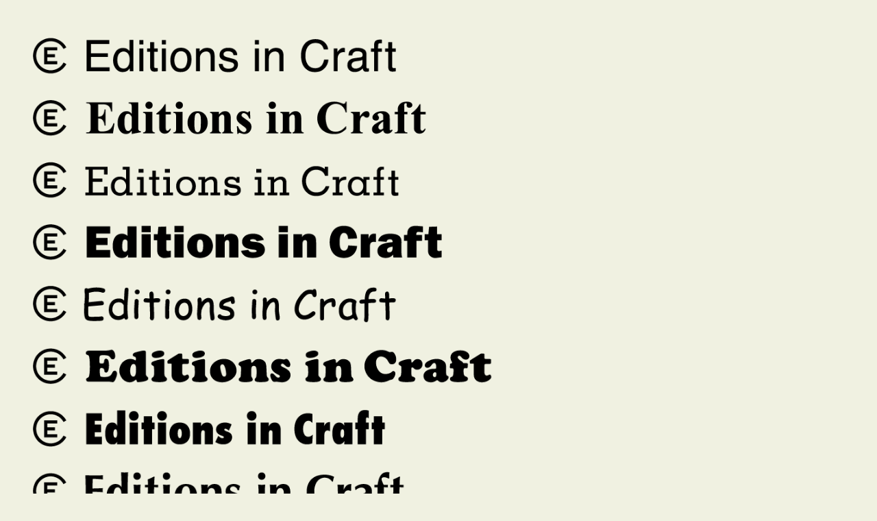

--- FILE ---
content_type: text/html; charset=UTF-8
request_url: http://editionsincraft.com/
body_size: 2362
content:
<!DOCTYPE HTML PUBLIC "-//W3C//DTD HTML 4.01 Transitional//EN" "http://www.w3.org/TR/html4/loose.dtd">
<html>
<head>
<meta http-equiv="Content-Type" content="text/html; charset=UTF-8">
<title>Editions in Craft</title>


<style type="text/css">

@font-face {
	font-family: "";
	src: url(fonts/.ttf);
}



html {
	background-color: #F0F1E1;
	min-height: 120%;
}

body {
}

img {
	border: none;
}

#splash {
	position: absolute;
	left: 30px;
	top: 30px;
}

#logo {
	position: fixed;
	left: 50px;
	top: 50px;
}

#meny {
	position: fixed;
	left: 50px;
	line-height: 50px;
	z-index: 3;
	
	top: 133px;
	font-family: "";
	font-weight: ;
	font-size: 29px;
	}

#submeny {
	position: fixed;
	left: 240px;
	line-height: 50px;
	z-index: 4;
	
	top: 133px;
	font-family: "";
	font-weight: ;
	font-size: 29px;
	}

#textcontent {
	position: absolute;
	left: 236px;
	width: 400px;
	min-height: 140%;
	font-size: 17px;
	line-height: 24px;
	
	top: 151px;
	
	
	font-family: "";
	font-weight: ;
		
}

.caption {
	font-size: 12px;
	line-height: 14px;
	display:none;
	
	font-family: "";
	font-weight: ;
	}

#imagecontent {
	position: absolute;
}



a:link, a:visited {
	color: #000;
	text-decoration: none;
}
a:hover, a:active, .vald {
	color: #888;
	text-decoration: none;
}

.vald {
	color: #888;
	text-decoration: none;
}




.helvetica {
	font-family: Helvetica, helvetica, "Helvetica Neue";
	font-size: 72px;
}
.times {
	font-family: "Times New Roman", Times, serif;
	font-weight: bold;
	font-size: 78px;
}
.courier {
	font-family: Courier, "Courier New", monospace;
	font-size: 88px;
	letter-spacing: 1px;
}


#bglogodiv {
	position:fixed;
	top: 40%;
	left:0;
	width:100%;
	text-align: center;
	margin-top: -25%;
}
/*
#bglogodiv {
	position:fixed;
	top: 50%;
	left: 50%;
	margin-top: -310px;
	margin-left: -308px;
	overflow: hidden;
}*/

</style>

<!--[if IE]>
<style type="text/css">

@font-face {
	font-family: "";
	src: url(fonts/.eot);
}

}
</style>
<![endif]-->

<script type="text/javascript">

function setSize(vald,nybredd,capdisplay) {
	obj = document.getElementById(vald);
	objcap = document.getElementById(vald+'caption');
	
	obj.style.width = nybredd + 'px';
	objcap.style.display = capdisplay;
	objcap.style.width = nybredd + 'px';
}


function goto(fid) {
	document.location = 'index.php?page=0&font=' + fid + '&color=' + currentcolor;
}

var currentcolor = 0;
function over(denna) {
	var color = Math.floor(Math.random()*8) +1;
	document[denna].src = 'splash/'+denna+'_c'+color+'.gif';
	currentcolor = color;
}

function out(denna) {
	document[denna].src = 'splash/'+denna+'_c0.gif';
}

var loadCount = 0;
function donePic(loaded) {
	var f = loaded.substr(0,2);
	var c = loaded.substr(3);
	loadCount++;
}



var pic = new Image();

// set image urls
image_url = new Array();
imgids = new Array();
loadeds = new Array();

image_url[0] = "http://www.editionsincraft.com/splash/font01_c0.gif";
imgids[0] = "01;0";
image_url[1] = "http://www.editionsincraft.com/splash/font03_c0.gif";
imgids[1] = "03;0";
image_url[2] = "http://www.editionsincraft.com/splash/font05_c0.gif";
imgids[2] = "05;0";
image_url[3] = "http://www.editionsincraft.com/splash/font07_c0.gif";
imgids[3] = "07;0";
image_url[4] = "http://www.editionsincraft.com/splash/font09_c0.gif";
imgids[4] = "09;0";
image_url[5] = "http://www.editionsincraft.com/splash/font11_c0.gif";
imgids[5] = "11;0";
image_url[6] = "http://www.editionsincraft.com/splash/font12_c0.gif";
imgids[6] = "12;0";
image_url[7] = "http://www.editionsincraft.com/splash/font14_c0.gif";
imgids[7] = "14;0";
image_url[8] = "http://www.editionsincraft.com/splash/font01_c1.gif";
imgids[8] = "01;1";
image_url[9] = "http://www.editionsincraft.com/splash/font03_c1.gif";
imgids[9] = "03;1";
image_url[10] = "http://www.editionsincraft.com/splash/font05_c1.gif";
imgids[10] = "05;1";
image_url[11] = "http://www.editionsincraft.com/splash/font07_c1.gif";
imgids[11] = "07;1";
image_url[12] = "http://www.editionsincraft.com/splash/font09_c1.gif";
imgids[12] = "09;1";
image_url[13] = "http://www.editionsincraft.com/splash/font11_c1.gif";
imgids[13] = "11;1";
image_url[14] = "http://www.editionsincraft.com/splash/font12_c1.gif";
imgids[14] = "12;1";
image_url[15] = "http://www.editionsincraft.com/splash/font14_c1.gif";
imgids[15] = "14;1";
image_url[16] = "http://www.editionsincraft.com/splash/font01_c2.gif";
imgids[16] = "01;2";
image_url[17] = "http://www.editionsincraft.com/splash/font03_c2.gif";
imgids[17] = "03;2";
image_url[18] = "http://www.editionsincraft.com/splash/font05_c2.gif";
imgids[18] = "05;2";
image_url[19] = "http://www.editionsincraft.com/splash/font07_c2.gif";
imgids[19] = "07;2";
image_url[20] = "http://www.editionsincraft.com/splash/font09_c2.gif";
imgids[20] = "09;2";
image_url[21] = "http://www.editionsincraft.com/splash/font11_c2.gif";
imgids[21] = "11;2";
image_url[22] = "http://www.editionsincraft.com/splash/font12_c2.gif";
imgids[22] = "12;2";
image_url[23] = "http://www.editionsincraft.com/splash/font14_c2.gif";
imgids[23] = "14;2";
image_url[24] = "http://www.editionsincraft.com/splash/font01_c3.gif";
imgids[24] = "01;3";
image_url[25] = "http://www.editionsincraft.com/splash/font03_c3.gif";
imgids[25] = "03;3";
image_url[26] = "http://www.editionsincraft.com/splash/font05_c3.gif";
imgids[26] = "05;3";
image_url[27] = "http://www.editionsincraft.com/splash/font07_c3.gif";
imgids[27] = "07;3";
image_url[28] = "http://www.editionsincraft.com/splash/font09_c3.gif";
imgids[28] = "09;3";
image_url[29] = "http://www.editionsincraft.com/splash/font11_c3.gif";
imgids[29] = "11;3";
image_url[30] = "http://www.editionsincraft.com/splash/font12_c3.gif";
imgids[30] = "12;3";
image_url[31] = "http://www.editionsincraft.com/splash/font14_c3.gif";
imgids[31] = "14;3";
image_url[32] = "http://www.editionsincraft.com/splash/font01_c4.gif";
imgids[32] = "01;4";
image_url[33] = "http://www.editionsincraft.com/splash/font03_c4.gif";
imgids[33] = "03;4";
image_url[34] = "http://www.editionsincraft.com/splash/font05_c4.gif";
imgids[34] = "05;4";
image_url[35] = "http://www.editionsincraft.com/splash/font07_c4.gif";
imgids[35] = "07;4";
image_url[36] = "http://www.editionsincraft.com/splash/font09_c4.gif";
imgids[36] = "09;4";
image_url[37] = "http://www.editionsincraft.com/splash/font11_c4.gif";
imgids[37] = "11;4";
image_url[38] = "http://www.editionsincraft.com/splash/font12_c4.gif";
imgids[38] = "12;4";
image_url[39] = "http://www.editionsincraft.com/splash/font14_c4.gif";
imgids[39] = "14;4";
image_url[40] = "http://www.editionsincraft.com/splash/font01_c5.gif";
imgids[40] = "01;5";
image_url[41] = "http://www.editionsincraft.com/splash/font03_c5.gif";
imgids[41] = "03;5";
image_url[42] = "http://www.editionsincraft.com/splash/font05_c5.gif";
imgids[42] = "05;5";
image_url[43] = "http://www.editionsincraft.com/splash/font07_c5.gif";
imgids[43] = "07;5";
image_url[44] = "http://www.editionsincraft.com/splash/font09_c5.gif";
imgids[44] = "09;5";
image_url[45] = "http://www.editionsincraft.com/splash/font11_c5.gif";
imgids[45] = "11;5";
image_url[46] = "http://www.editionsincraft.com/splash/font12_c5.gif";
imgids[46] = "12;5";
image_url[47] = "http://www.editionsincraft.com/splash/font14_c5.gif";
imgids[47] = "14;5";
image_url[48] = "http://www.editionsincraft.com/splash/font01_c6.gif";
imgids[48] = "01;6";
image_url[49] = "http://www.editionsincraft.com/splash/font03_c6.gif";
imgids[49] = "03;6";
image_url[50] = "http://www.editionsincraft.com/splash/font05_c6.gif";
imgids[50] = "05;6";
image_url[51] = "http://www.editionsincraft.com/splash/font07_c6.gif";
imgids[51] = "07;6";
image_url[52] = "http://www.editionsincraft.com/splash/font09_c6.gif";
imgids[52] = "09;6";
image_url[53] = "http://www.editionsincraft.com/splash/font11_c6.gif";
imgids[53] = "11;6";
image_url[54] = "http://www.editionsincraft.com/splash/font12_c6.gif";
imgids[54] = "12;6";
image_url[55] = "http://www.editionsincraft.com/splash/font14_c6.gif";
imgids[55] = "14;6";
image_url[56] = "http://www.editionsincraft.com/splash/font01_c7.gif";
imgids[56] = "01;7";
image_url[57] = "http://www.editionsincraft.com/splash/font03_c7.gif";
imgids[57] = "03;7";
image_url[58] = "http://www.editionsincraft.com/splash/font05_c7.gif";
imgids[58] = "05;7";
image_url[59] = "http://www.editionsincraft.com/splash/font07_c7.gif";
imgids[59] = "07;7";
image_url[60] = "http://www.editionsincraft.com/splash/font09_c7.gif";
imgids[60] = "09;7";
image_url[61] = "http://www.editionsincraft.com/splash/font11_c7.gif";
imgids[61] = "11;7";
image_url[62] = "http://www.editionsincraft.com/splash/font12_c7.gif";
imgids[62] = "12;7";
image_url[63] = "http://www.editionsincraft.com/splash/font14_c7.gif";
imgids[63] = "14;7";
image_url[64] = "http://www.editionsincraft.com/splash/font01_c8.gif";
imgids[64] = "01;8";
image_url[65] = "http://www.editionsincraft.com/splash/font03_c8.gif";
imgids[65] = "03;8";
image_url[66] = "http://www.editionsincraft.com/splash/font05_c8.gif";
imgids[66] = "05;8";
image_url[67] = "http://www.editionsincraft.com/splash/font07_c8.gif";
imgids[67] = "07;8";
image_url[68] = "http://www.editionsincraft.com/splash/font09_c8.gif";
imgids[68] = "09;8";
image_url[69] = "http://www.editionsincraft.com/splash/font11_c8.gif";
imgids[69] = "11;8";
image_url[70] = "http://www.editionsincraft.com/splash/font12_c8.gif";
imgids[70] = "12;8";
image_url[71] = "http://www.editionsincraft.com/splash/font14_c8.gif";
imgids[71] = "14;8";

var i = 0;
for (i=0; i<image_url.length; i++) {
	pic.src = image_url[i];
	
	if (pic.complete) {
		donePic(imgids[i]);
	} else {
		pic.onload = donePic(imgids[i]);
	}
}

function overLogo(obj) {
	document.getElementById(obj).style.top = '-27px';
}
function outLogo(obj) {
	document.getElementById(obj).style.top = '0';
}


</script>

</head>

<body>
<div id="splash">
<a href="index.php?page=0&font=01&color=6" onMouseDown="goto('01');" onMouseOver="over('font01');" onMouseOut="out('font01');"><img name="font01" src="splash/font01_c0.gif" height="90"></a><br>
<a href="index.php?page=0&font=03&color=6" onMouseDown="goto('03');" onMouseOver="over('font03');" onMouseOut="out('font03');"><img name="font03" src="splash/font03_c0.gif" height="90"></a><br>
<a href="index.php?page=0&font=05&color=6" onMouseDown="goto('05');" onMouseOver="over('font05');" onMouseOut="out('font05');"><img name="font05" src="splash/font05_c0.gif" height="90"></a><br>
<a href="index.php?page=0&font=07&color=6" onMouseDown="goto('07');" onMouseOver="over('font07');" onMouseOut="out('font07');"><img name="font07" src="splash/font07_c0.gif" height="90"></a><br>
<a href="index.php?page=0&font=09&color=6" onMouseDown="goto('09');" onMouseOver="over('font09');" onMouseOut="out('font09');"><img name="font09" src="splash/font09_c0.gif" height="90"></a><br>
<a href="index.php?page=0&font=11&color=6" onMouseDown="goto('11');" onMouseOver="over('font11');" onMouseOut="out('font11');"><img name="font11" src="splash/font11_c0.gif" height="90"></a><br>
<a href="index.php?page=0&font=12&color=6" onMouseDown="goto('12');" onMouseOver="over('font12');" onMouseOut="out('font12');"><img name="font12" src="splash/font12_c0.gif" height="90"></a><br>
<a href="index.php?page=0&font=14&color=6" onMouseDown="goto('14');" onMouseOver="over('font14');" onMouseOut="out('font14');"><img name="font14" src="splash/font14_c0.gif" height="90"></a><br>

</div>
</body>
</html>